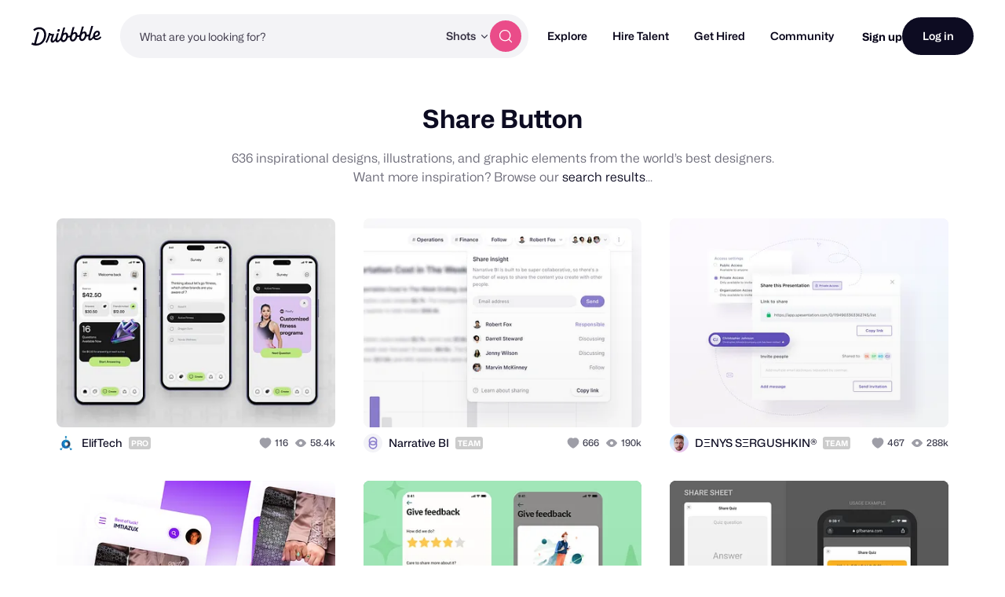

--- FILE ---
content_type: text/html; charset=UTF-8
request_url: https://dribbble.com/tags/share_button/?url=https://wheatgrowers.ca/conservative-party-leadership-candidates-response-to-agriculture-policy-issues-2/
body_size: 1803
content:
<!DOCTYPE html>
<html lang="en">
<head>
    <meta charset="utf-8">
    <meta name="viewport" content="width=device-width, initial-scale=1">
    <title></title>
    <style>
        body {
            font-family: "Arial";
        }
    </style>
    <script type="text/javascript">
    window.awsWafCookieDomainList = [];
    window.gokuProps = {
"key":"AQIDAHjcYu/GjX+QlghicBgQ/7bFaQZ+m5FKCMDnO+vTbNg96AGx2n2JQ9WNr1xhJ/+RbzrUAAAAfjB8BgkqhkiG9w0BBwagbzBtAgEAMGgGCSqGSIb3DQEHATAeBglghkgBZQMEAS4wEQQMajvgv3AuRTRlt1JuAgEQgDtTnMA/RZrICUokdb0iF8ChnmdKeEy074MblokXsyHYLGYioMCPGOCpWnypzfS8fnV5B8+jgUl5Nn/66g==",
          "iv":"CgAGlDMs6wAAF1hc",
          "context":"Gj3+xJlOMrYQMoietSY5CpLc5z/BuqU53XGSnZe3bjCHXBR92kwtXjqw81TsRNUkKm+YSu8e3ESFyddgghjf3ydl84Kyut3MdbZbC/A0RtX1Y/CybcCwVJCWhdgXUdncMHKQ8z1TDWMLe1oZppAYhE8ebNpRAqbUpIdzSMJneDtG1TqI3KkpCHl0FCDkkLesxqA+PrsMwcxTBOiLA5fvEEjTHUwRC/cSEtuLUq5fq1daZVJN3rD9+SUynm/hfn+yHLYveLzeTXMNAc5Os3GraRVnHqhabFNDPHCzWKcXxwMaiDCEmAPMop1CCggngZsWKIKSMwYYzzG8T+0df7izZ1w8VMlyJkJL6GBoKCqUfvn4qMhifx4/zUgTlwIut7bCkQ=="
};
    </script>
    <script src="https://043df3d55a9e.947e1d2c.us-east-1.token.awswaf.com/043df3d55a9e/c9933a44d03a/a6adabef7897/challenge.js"></script>
</head>
<body>
    <div id="challenge-container"></div>
    <script type="text/javascript">
        AwsWafIntegration.saveReferrer();
        AwsWafIntegration.checkForceRefresh().then((forceRefresh) => {
            if (forceRefresh) {
                AwsWafIntegration.forceRefreshToken().then(() => {
                    window.location.reload(true);
                });
            } else {
                AwsWafIntegration.getToken().then(() => {
                    window.location.reload(true);
                });
            }
        });
    </script>
    <noscript>
        <h1>JavaScript is disabled</h1>
        In order to continue, we need to verify that you're not a robot.
        This requires JavaScript. Enable JavaScript and then reload the page.
    </noscript>
</body>
</html>

--- FILE ---
content_type: application/javascript
request_url: https://cdn.dribbble.com/assets/vite/assets/request-e0109385.js
body_size: 47
content:
import"./axios-8f19e258.js";import"./axios_helper-7e964c2e.js";const n=()=>{const t=document.querySelector('meta[name="csrf-token"]');return(t==null?void 0:t.getAttribute("content"))||""};export{n as g};
//# sourceMappingURL=request-e0109385.js.map


--- FILE ---
content_type: application/javascript
request_url: https://cdn.dribbble.com/assets/vite/assets/media-37c7c646.js
body_size: 74
content:
import{a as s}from"./url-36a92b4e.js";const o=({mediaUrl:r,width:e,height:t=""})=>s(r,{resize:`${e}x${t}`,vertical:"center"}),i=({mediaUrl:r,widths:e,aspectRatio:t})=>r?e.map(a=>{const n=Math.round(a/t);return`${o({mediaUrl:r,width:a,height:n})} ${a}w`}).join(", "):"";export{i as a,o as g};
//# sourceMappingURL=media-37c7c646.js.map
